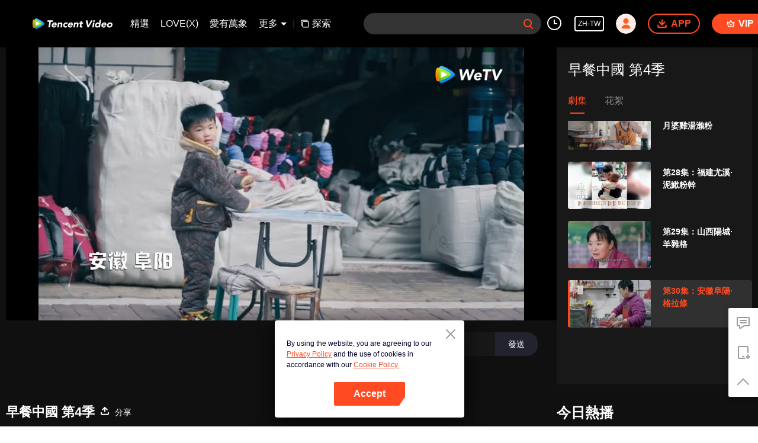

--- FILE ---
content_type: application/javascript; charset=utf-8
request_url: https://fundingchoicesmessages.google.com/f/AGSKWxUDokXZhRTzPYXIC8vytevNzgDoUTGKm9vot9DWCdr63y05_SQFxCbJoJGqrVJEJ7oKkPhzV5cTTLjTgwrsmxuVDugfESz2OboCFsAmZzM6hExWBFq-KezJ-q1FIm_NQY6EZczTpQUHbeahDOE9uHBAxW4urBiWy5vaWN0NGrSC3JNOSaxmc615Mow7/_/adtest./adv2.=eureka_&ad_type=_geobanner.
body_size: -1819
content:
window['64064550-3f3c-4d8c-8595-6ca5bd57dc12'] = true;

--- FILE ---
content_type: text/plain
request_url: https://otheve.beacon.qq.com/analytics/v2_upload?appkey=0WEB0QEJW44KW5A5
body_size: -47
content:
{"result": 200, "srcGatewayIp": "3.23.59.34", "serverTime": "1769755033014", "msg": "success"}

--- FILE ---
content_type: text/plain
request_url: https://otheve.beacon.qq.com/analytics/v2_upload?appkey=0WEB0QEJW44KW5A5
body_size: -47
content:
{"result": 200, "srcGatewayIp": "3.23.59.34", "serverTime": "1769755042749", "msg": "success"}

--- FILE ---
content_type: application/javascript
request_url: https://static.wetvinfo.com/wetv/_next/static/chunks/54.wetv_prod_4710.js
body_size: 733
content:
(window.webpackJsonp_N_E=window.webpackJsonp_N_E||[]).push([[54],{"24K7":function(e,t,a){"use strict";a.r(t),a.d(t,"default",(function(){return _}));var c=a("KQm4"),i=a("nKUr"),l=a("q1tI"),s=a("jW8I"),o=a("JPK7"),n=a("laBw"),d=a("uFL3"),r=a("uKzs"),j=a("RYc8"),h=a("kf3K"),p=a("UXro");function _(e){var t=e.data,a=e.hotVidsIndex;return Object(i.jsx)(j.a,{condition:!!t,children:Object(i.jsxs)("div",{className:"play-hot",children:[Object(i.jsx)("div",{className:"play-hot__header",children:Object(o.a)("hotPlayTitle")}),Object(i.jsx)("ul",{className:"play-hot__list",children:null===t||void 0===t?void 0:t.map((function(e,t){return Object(i.jsx)(b,{data:e,index:t,hotVidsIndex:a},"play-hot-".concat(t))}))})]})})}function b(e){var t=e.data,a=e.index,o=e.hotVidsIndex,j=t.cid,_=t.title,b=t.posterHz,x=t.labels,u=t.videoIdList,m=function(e){var t=e.secondTitle,a=void 0===t?"":t,i=e.mainGenres,l=e.subGenres,s=i.filter(Boolean),o=l.filter(Boolean),n=new Set([s[0]].concat(Object(c.a)(o)).filter(Boolean));return(n.size?Array.from(n).join(" \xb7 "):null)||a}(t),v=Object(l.useContext)(p.a).langInfo;return Object(i.jsx)("div",{className:"play-hot__item","data-order":a+1,"dt-eid":"poster","dt-params":"busModId=hot_vids&mod_id=hot_vids&vid=".concat(u[0]||"","&cid=").concat(j||"","&pid=&item_idx=").concat(a,"&mod_idx=").concat(o,"&poster_type_tv=pic"),children:Object(i.jsx)(s.a,{href:Object(n.p)({cid:j,coverTitle:_,code:null===v||void 0===v?void 0:v.code}),shallow:!0,children:Object(i.jsxs)("a",{className:"play-hot__link",title:_,target:n.x,children:[Object(i.jsxs)("div",{className:"play-hot__poster flex-0",children:[Object(i.jsx)(h.a,{src:Object(n.C)(b,d.B.playPageHot),alt:_,className:"poster__img",isVertical:!1}),Object(i.jsx)("span",{className:"play-hot__rank",children:a+1}),Object(i.jsx)(r.a,{labels:x})]}),Object(i.jsxs)("div",{className:"play-hot__info flex-1",children:[Object(i.jsx)("p",{className:"play-hot__title bold",title:_,children:_}),Object(i.jsx)("p",{className:"play-hot__subtitle",title:m,children:m})]})]})})})}}}]);

--- FILE ---
content_type: text/plain
request_url: https://otheve.beacon.qq.com/analytics/v2_upload?appkey=0WEB0QEJW44KW5A5
body_size: -47
content:
{"result": 200, "srcGatewayIp": "3.23.59.34", "serverTime": "1769755039454", "msg": "success"}

--- FILE ---
content_type: text/plain
request_url: https://otheve.beacon.qq.com/analytics/v2_upload?appkey=0WEB08V45S4VMCK7
body_size: -47
content:
{"result": 200, "srcGatewayIp": "3.23.59.34", "serverTime": "1769755024845", "msg": "success"}

--- FILE ---
content_type: application/javascript; charset=utf-8
request_url: https://play.wetv.vip/getvinfo?charge=0&otype=json&defnpayver=0&spau=1&spaudio=1&spwm=1&sphls=1&host=wetv.vip&refer=wetv.vip&ehost=https%3A%2F%2Fwetv.vip%2Fzh-tw%2Fplay%2F6myz7ouztawmfci-%25E6%2597%25A9%25E9%25A4%2590%25E4%25B8%25AD%25E5%259C%258B%2520%25E7%25AC%25AC4%25E5%25AD%25A3%2Ft0046rnnnns-%25E7%25AC%25AC30%25E9%259B%2586%25EF%25BC%259A%25E5%25AE%2589%25E5%25BE%25BD%25E9%2598%259C%25E9%2599%25BD%25C2%25B7%25E6%25A0%25BC%25E6%258B%2589%25E6%25A2%259D&sphttps=1&encryptVer=9.2&cKey=0AviinQpyhW1P81Orq2-LnCjnt9oGcr0cPTQuJxEzEul_f4uOmcjTHhOR8Gs77I5OxFd2BpR1WrzCp7VHCeQghpn7L-B5s2Bkbv8eTfBtznYJv_U3t3c7pWPl-sh44WChBTioZ4flMdzFjOj-NmZhE-NjjawCzIHH6ORd8JBnDgsk_VKYDnwTGrhuLoxaemxuyx9-KN7KuuWUYWksGXkUJYnQqXKgvocvCDoQBrB3Ba0lGPW87uDrDf-qwrUrBzBh8aSS_GNvoI96XSgo_4q76Aoy37COBDilIXrskwuH-VFK8nSz4z05Mma37v6_IsdOZw3kLM185zkM5y9kdohlahO1oq7JecDPuC0JbgW1om4tUcSYW4ji6IIFi0UxEMnE-N3aKdHfbo70YMs9OYogpb4DqOc6cnouFef0YdwgI4Oj5DNAkqQ0vLzt3z7tPVEJ7zp93PIcZJRFwtkojWayBBNpP_Nsl8WSYG0SonwZojpb6Thys25BNl-TTrQHCvjda99M85fRQJFrvRC2gVzAV1SQmU&clip=4&guid=716a54f318e57409ae5e2aa606d6f7c5&flowid=0f72bacc789055a097d9ce0ad40b9347&platform=4830201&sdtfrom=1002&appVer=2.8.40&unid=&auth_from=&auth_ext=&vid=t0046rnnnns&defn=&fhdswitch=0&dtype=3&spsrt=2&tm=1769755030&lang_code=8229847&logintoken=&qimei=&spcaptiontype=1&cmd=2&country_code=153560&cid=6myz7ouztawmfci&drm=0&multidrm=0&callback=getinfo_callback_910472
body_size: 4024
content:
getinfo_callback_910472({"dltype":3,"em":0,"exem":0,"fl":{"cnt":5,"fi":[{"sl":0,"id":321007,"name":"ld","lmt":0,"sb":0,"cname":"144P","br":0,"profile":4,"drm":0,"type":0,"video":1,"audio":1,"fs":10035943,"super":0,"hdr10enh":0,"sname":"ld","resolution":"144P","recommend":0,"vfps":0,"tvmsr_v2":0,"tvmsr_reason_code":4,"tvmsrlmt":0},{"sl":0,"id":321001,"name":"sd","lmt":0,"sb":0,"cname":"360P","br":0,"profile":4,"drm":0,"type":0,"video":1,"audio":1,"fs":19849076,"super":0,"hdr10enh":0,"sname":"sd","resolution":"360P","recommend":0,"vfps":0,"tvmsr_v2":0,"tvmsr_reason_code":4,"tvmsrlmt":0},{"sl":1,"id":321002,"name":"hd","lmt":0,"sb":0,"cname":"480P","br":77,"profile":4,"drm":0,"type":0,"video":1,"audio":1,"fs":39270696,"super":0,"hdr10enh":0,"sname":"hd","resolution":"480P","recommend":0,"vfps":0,"tvmsr_v2":1,"tvmsr_reason_code":0,"tvmsrlmt":0},{"sl":0,"id":321003,"name":"shd","lmt":0,"sb":0,"cname":"720P","br":0,"profile":4,"drm":0,"type":0,"video":1,"audio":1,"fs":61529706,"super":0,"hdr10enh":0,"sname":"shd","resolution":"720P","recommend":0,"vfps":0,"tvmsr_v2":1,"tvmsr_reason_code":0,"tvmsrlmt":1},{"sl":0,"id":321004,"name":"fhd","lmt":1,"sb":0,"cname":"1080P","br":0,"profile":4,"drm":0,"type":0,"video":1,"audio":1,"fs":105077088,"super":0,"hdr10enh":0,"sname":"fhd","resolution":"1080P","recommend":0,"vfps":0,"tvmsr_v2":0,"tvmsr_reason_code":4,"tvmsrlmt":0}],"strategyparam":{"maxbitrate":0,"bandwidthlevel":0}},"fp2p":1,"hs":0,"ls":0,"ip":"3.23.59.34","preview":489,"s":"o","sfl":{"cnt":0},"tm":1769755036,"vl":{"cnt":1,"vi":[{"drm":0,"ch":0,"lnk":"t0046rnnnns","ct":21600,"keyid":"t0046rnnnns.321002","st":2,"pl":[{"cnt":3,"pd":[{"cd":5,"h":45,"w":80,"r":10,"c":10,"fmt":321002,"fn":"q1","url":"http://video-caps.wetvinfo.com/0/"},{"cd":5,"h":90,"w":160,"r":5,"c":5,"fmt":321002,"fn":"q2","url":"http://video-caps.wetvinfo.com/0/"},{"cd":5,"h":135,"w":240,"r":5,"c":5,"fmt":321002,"fn":"q3","url":"http://video-caps.wetvinfo.com/0/"}]}],"logo":0,"ul":{"ui":[{"url":"https://cffaws.wetvinfo.com/svp_50125/[base64]/","vt":2657,"hls":{"pname":"gzc_1000117_0b53sqapgaaa5eabsu3bffsm3fgd6omab5sa.f321002.ts.m3u8","pt":"gzc_1000117_0b53sqapgaaa5eabsu3bffsm3fgd6omab5sa.f321002.ts.m3u8?ver=4","et":489}},{"url":"https://apd-vlive.apdcdn.tc.qq.com/wetvdefaultts.tc.qq.com/uwMRJfz-r5jAYaQXGdGnDNa47wxmj-p1Os_O5t_4amE/B_R5RgZd2yoPb-HxJ0fjOjOH59ik9_SsR108gK1VT9vKZtbul3jxrOOtSxFK39hp2Ed3AE1XrsGtcDLJ6tvXT-AJHr3Shat1D5yoOsjZP-hlZt659pE8W8Ji8TJUE10e8XoUZOJIO1s3A_zGEbdSyvQg/svp_50125/[base64]/","vt":2816,"hls":{"pname":"gzc_1000117_0b53sqapgaaa5eabsu3bffsm3fgd6omab5sa.f321002.ts.m3u8","pt":"gzc_1000117_0b53sqapgaaa5eabsu3bffsm3fgd6omab5sa.f321002.ts.m3u8?ver=4","et":489}}]},"wl":{"wi":[{"id":46,"x":25,"y":25,"w":145,"h":47,"a":100,"md5":"e2735c643c9d76ee04efbea555d2950b","url":"http://puui.qpic.cn/vupload/0/20190213_1550044111386_8kwy2pusxod.png/0","surl":"http://puui.qpic.cn/vupload/0/20190213_1550044111386_8kwy2pusxod.png/0","rw":486}]},"ai":{"name":"中文 [原音]","sname":"ZH-CN","track":"ZH-CN"},"freeul":0,"td":"489.00","type":0,"vid":"t0046rnnnns","videotype":1292,"fc":0,"fmd5":"fcbdd0d886ec82f4140376b700303b0c","fn":"gzc_1000117_0b53sqapgaaa5eabsu3bffsm3fgd6omab5sa.f321002.ts","fps":"25.00","fs":39270696,"fst":5,"vr":0,"vst":2,"vh":486,"vw":864,"wh":1.7777778,"tie":0,"hevc":0,"iflag":0,"uptime":0,"fvideo":0,"cached":0,"fvpint":0,"swhdcp":0,"sshot":0,"mshot":0,"head":0,"tail":0,"headbegin":0,"tailend":0,"mst":0,"ti":"第30集：安徽阜陽·格拉條","etime":21600,"ht":"0;0","dsb":0,"br":77,"share":1,"encryption":"8265898"}]},"login":0})

--- FILE ---
content_type: text/plain
request_url: https://svibeacon.onezapp.com/analytics/v2_upload?appkey=0DOU0M38AT4C4UVD
body_size: 94
content:
{"result": 200, "srcGatewayIp": "3.23.59.34", "serverTime": "1769755032946", "msg": "success"}

--- FILE ---
content_type: application/javascript; charset=utf-8
request_url: https://play.wetv.vip/getvinfo?charge=0&otype=json&defnpayver=0&spau=1&spaudio=1&spwm=1&sphls=1&host=wetv.vip&refer=wetv.vip&ehost=https%3A%2F%2Fwetv.vip%2Fzh-tw%2Fplay%2F6myz7ouztawmfci-%25E6%2597%25A9%25E9%25A4%2590%25E4%25B8%25AD%25E5%259C%258B%2520%25E7%25AC%25AC4%25E5%25AD%25A3%2Ft0046rnnnns-%25E7%25AC%25AC30%25E9%259B%2586%25EF%25BC%259A%25E5%25AE%2589%25E5%25BE%25BD%25E9%2598%259C%25E9%2599%25BD%25C2%25B7%25E6%25A0%25BC%25E6%258B%2589%25E6%25A2%259D&sphttps=1&encryptVer=9.2&cKey=Xkew4fplmH61P81Orq2-LnCjnt9oGcr0cPTQuJxPzEul_f4uOmcjTHhOR8Gs77I5OxFd2BpR1WrzCp7VHCeQghpn7L-B5s2Bkbv8eTfBtznYJv_U3t3c7pWPl-sh44WChBTioZ4flMdzFjOj-NmZhE-NjjawCzIHH6ORd8JBnDgsk_VKYDnwTGrhuLoxaemxuyx9-KN7KuuWUYWksGXkUJYnQqXKgvocvCDoQBrB3Ba0lGPW87uDrDf-qwrUrBzBh8aSS_GNvoI96XSgo_4q76Aoy37COBDilIXrskwuH-VFK8nSz4z05Mma37v6_IsdOZw3kLM185zkM5y9kdohlahO1oq7JecDPuC0JbgW1om4tUcSYW4ji6IIFi0UxEMnE-N3aKdHfbo70YMs9OYogpb4DqPJ6s3r4lXO0IMjgoxYjMOdAkqQ0vLzt3z7tPVEJ7zp93PIcZJRFwtkojWayBBNpP_Nsl8WSYG0SonwZojpb6Thys25BNl-TTrQHCurolic994iiB7ggfsnFC6WAQWu1xI&clip=4&guid=716a54f318e57409ae5e2aa606d6f7c5&flowid=0f72bacc789055a097d9ce0ad40b9347&platform=4830201&sdtfrom=1002&appVer=2.8.40&unid=&auth_from=&auth_ext=&vid=t0046rnnnns&defn=&fhdswitch=0&dtype=3&spsrt=2&tm=1769755037&lang_code=8229847&logintoken=&qimei=&spcaptiontype=1&cmd=2&country_code=153560&cid=6myz7ouztawmfci&drm=0&multidrm=0&callback=getinfo_callback_675250
body_size: 4024
content:
getinfo_callback_675250({"dltype":3,"em":0,"exem":0,"fl":{"cnt":5,"fi":[{"sl":0,"id":321007,"name":"ld","lmt":0,"sb":0,"cname":"144P","br":0,"profile":4,"drm":0,"type":0,"video":1,"audio":1,"fs":10035943,"super":0,"hdr10enh":0,"sname":"ld","resolution":"144P","recommend":0,"vfps":0,"tvmsr_v2":0,"tvmsr_reason_code":4,"tvmsrlmt":0},{"sl":0,"id":321001,"name":"sd","lmt":0,"sb":0,"cname":"360P","br":0,"profile":4,"drm":0,"type":0,"video":1,"audio":1,"fs":19849076,"super":0,"hdr10enh":0,"sname":"sd","resolution":"360P","recommend":0,"vfps":0,"tvmsr_v2":0,"tvmsr_reason_code":4,"tvmsrlmt":0},{"sl":1,"id":321002,"name":"hd","lmt":0,"sb":0,"cname":"480P","br":77,"profile":4,"drm":0,"type":0,"video":1,"audio":1,"fs":39270696,"super":0,"hdr10enh":0,"sname":"hd","resolution":"480P","recommend":0,"vfps":0,"tvmsr_v2":1,"tvmsr_reason_code":0,"tvmsrlmt":0},{"sl":0,"id":321003,"name":"shd","lmt":0,"sb":0,"cname":"720P","br":0,"profile":4,"drm":0,"type":0,"video":1,"audio":1,"fs":61529706,"super":0,"hdr10enh":0,"sname":"shd","resolution":"720P","recommend":0,"vfps":0,"tvmsr_v2":1,"tvmsr_reason_code":0,"tvmsrlmt":1},{"sl":0,"id":321004,"name":"fhd","lmt":1,"sb":0,"cname":"1080P","br":0,"profile":4,"drm":0,"type":0,"video":1,"audio":1,"fs":105077088,"super":0,"hdr10enh":0,"sname":"fhd","resolution":"1080P","recommend":0,"vfps":0,"tvmsr_v2":0,"tvmsr_reason_code":4,"tvmsrlmt":0}],"strategyparam":{"maxbitrate":0,"bandwidthlevel":0}},"fp2p":1,"hs":0,"ls":0,"ip":"3.23.59.34","preview":489,"s":"o","sfl":{"cnt":0},"tm":1769755039,"vl":{"cnt":1,"vi":[{"drm":0,"ch":0,"lnk":"t0046rnnnns","ct":21600,"keyid":"t0046rnnnns.321002","st":2,"pl":[{"cnt":3,"pd":[{"cd":5,"h":45,"w":80,"r":10,"c":10,"fmt":321002,"fn":"q1","url":"http://video-caps.wetvinfo.com/0/"},{"cd":5,"h":90,"w":160,"r":5,"c":5,"fmt":321002,"fn":"q2","url":"http://video-caps.wetvinfo.com/0/"},{"cd":5,"h":135,"w":240,"r":5,"c":5,"fmt":321002,"fn":"q3","url":"http://video-caps.wetvinfo.com/0/"}]}],"logo":0,"ul":{"ui":[{"url":"https://cffaws.wetvinfo.com/svp_50125/[base64]/","vt":2657,"hls":{"pname":"gzc_1000117_0b53sqapgaaa5eabsu3bffsm3fgd6omab5sa.f321002.ts.m3u8","pt":"gzc_1000117_0b53sqapgaaa5eabsu3bffsm3fgd6omab5sa.f321002.ts.m3u8?ver=4","et":489}},{"url":"https://apd-vlive.apdcdn.tc.qq.com/wetvdefaultts.tc.qq.com/uwMRJfz-r5jAYaQXGdGnDNa47wxmj-p1Os_O5t_4amE/B_R5RgZd2yoPb-HxJ0fjOjOH59ik9_SsR108gK1VT9vKZtbul3jxrOOtSxFK39hp2Ed3AE1XrsGtcDLJ6tvXT-AJHr3Shat1D5yoOsjZP-hlZt659pE8W8Ji8TJUE10e8XoUZOJIO1s3A_zGEbdSyvQg/svp_50125/[base64]/","vt":2816,"hls":{"pname":"gzc_1000117_0b53sqapgaaa5eabsu3bffsm3fgd6omab5sa.f321002.ts.m3u8","pt":"gzc_1000117_0b53sqapgaaa5eabsu3bffsm3fgd6omab5sa.f321002.ts.m3u8?ver=4","et":489}}]},"wl":{"wi":[{"id":46,"x":25,"y":25,"w":145,"h":47,"a":100,"md5":"e2735c643c9d76ee04efbea555d2950b","url":"http://puui.qpic.cn/vupload/0/20190213_1550044111386_8kwy2pusxod.png/0","surl":"http://puui.qpic.cn/vupload/0/20190213_1550044111386_8kwy2pusxod.png/0","rw":486}]},"ai":{"name":"中文 [原音]","sname":"ZH-CN","track":"ZH-CN"},"freeul":0,"td":"489.00","type":0,"vid":"t0046rnnnns","videotype":1292,"fc":0,"fmd5":"fcbdd0d886ec82f4140376b700303b0c","fn":"gzc_1000117_0b53sqapgaaa5eabsu3bffsm3fgd6omab5sa.f321002.ts","fps":"25.00","fs":39270696,"fst":5,"vr":0,"vst":2,"vh":486,"vw":864,"wh":1.7777778,"tie":0,"hevc":0,"iflag":0,"uptime":0,"fvideo":0,"cached":0,"fvpint":0,"swhdcp":0,"sshot":0,"mshot":0,"head":0,"tail":0,"headbegin":0,"tailend":0,"mst":0,"ti":"第30集：安徽阜陽·格拉條","etime":21600,"ht":"0;0","dsb":0,"br":77,"share":1,"encryption":"8265898"}]},"login":0})

--- FILE ---
content_type: text/plain
request_url: https://otheve.beacon.qq.com/analytics/v2_upload?appkey=0WEB08V45S4VMCK7
body_size: -47
content:
{"result": 200, "srcGatewayIp": "3.23.59.34", "serverTime": "1769755024828", "msg": "success"}

--- FILE ---
content_type: text/plain
request_url: https://otheve.beacon.qq.com/analytics/v2_upload?appkey=0WEB0QEJW44KW5A5
body_size: -47
content:
{"result": 200, "srcGatewayIp": "3.23.59.34", "serverTime": "1769755039865", "msg": "success"}

--- FILE ---
content_type: text/plain
request_url: https://svibeacon.onezapp.com/analytics/v2_upload?appkey=0WEB0NVZHO4NLDPH
body_size: 94
content:
{"result": 200, "srcGatewayIp": "3.23.59.34", "serverTime": "1769755027844", "msg": "success"}

--- FILE ---
content_type: text/plain
request_url: https://svibeacon.onezapp.com/analytics/v2_upload?appkey=0DOU0M38AT4C4UVD
body_size: 94
content:
{"result": 200, "srcGatewayIp": "3.23.59.34", "serverTime": "1769755032938", "msg": "success"}

--- FILE ---
content_type: text/plain
request_url: https://svibeacon.onezapp.com/analytics/v2_upload?appkey=0WEB0NVZHO4NLDPH
body_size: 94
content:
{"result": 200, "srcGatewayIp": "3.23.59.34", "serverTime": "1769755027286", "msg": "success"}

--- FILE ---
content_type: text/plain
request_url: https://otheve.beacon.qq.com/analytics/v2_upload?appkey=0WEB0QEJW44KW5A5
body_size: -47
content:
{"result": 200, "srcGatewayIp": "3.23.59.34", "serverTime": "1769755033012", "msg": "success"}

--- FILE ---
content_type: text/plain
request_url: https://otheve.beacon.qq.com/analytics/v2_upload?appkey=0WEB08V45S4VMCK7
body_size: -47
content:
{"result": 200, "srcGatewayIp": "3.23.59.34", "serverTime": "1769755035104", "msg": "success"}

--- FILE ---
content_type: text/plain
request_url: https://otheve.beacon.qq.com/analytics/v2_upload?appkey=0WEB0QEJW44KW5A5
body_size: -47
content:
{"result": 200, "srcGatewayIp": "3.23.59.34", "serverTime": "1769755033587", "msg": "success"}

--- FILE ---
content_type: text/plain
request_url: https://svibeacon.onezapp.com/analytics/v2_upload?appkey=0DOU0M38AT4C4UVD
body_size: 94
content:
{"result": 200, "srcGatewayIp": "3.23.59.34", "serverTime": "1769755041266", "msg": "success"}

--- FILE ---
content_type: text/plain
request_url: https://otheve.beacon.qq.com/analytics/v2_upload?appkey=0WEB0QEJW44KW5A5
body_size: -47
content:
{"result": 200, "srcGatewayIp": "3.23.59.34", "serverTime": "1769755041246", "msg": "success"}

--- FILE ---
content_type: text/plain
request_url: https://otheve.beacon.qq.com/analytics/v2_upload?appkey=0WEB08V45S4VMCK7
body_size: -47
content:
{"result": 200, "srcGatewayIp": "3.23.59.34", "serverTime": "1769755026586", "msg": "success"}

--- FILE ---
content_type: text/plain; charset=UTF-8
request_url: https://securepubads.g.doubleclick.net/gampad/ads?pvsid=6908014693743033&correlator=2492777560895268&eid=83321072&output=ldjh&gdfp_req=1&vrg=202601220101&ptt=17&impl=fifs&gdpr=0&iu_parts=21863911825%2Cweb-top-banner&enc_prev_ius=%2F0%2F1&prev_iu_szs=270x84&ifi=1&didk=1541782450&dids=play-banner-ad&adfs=2150232415&sfv=1-0-45&eri=1&sc=1&cookie_enabled=1&abxe=1&dt=1769755053900&lmt=1769755053&adxs=959&adys=80&biw=1280&bih=720&scr_x=0&scr_y=0&btvi=0&ucis=1&oid=2&u_his=2&u_h=720&u_w=1280&u_ah=720&u_aw=1280&u_cd=24&u_sd=1&dmc=1&bc=31&nvt=1&uas=3&url=https%3A%2F%2Fwetv.vip%2Fzh-tw%2Fplay%2F6myz7ouztawmfci-%25E6%2597%25A9%25E9%25A4%2590%25E4%25B8%25AD%25E5%259C%258B%2520%25E7%25AC%25AC4%25E5%25AD%25A3%2Ft0046rnnnns-%25E7%25AC%25AC30%25E9%259B%2586%25EF%25BC%259A%25E5%25AE%2589%25E5%25BE%25BD%25E9%2598%259C%25E9%2599%25BD%25C2%25B7%25E6%25A0%25BC%25E6%258B%2589%25E6%25A2%259D&vis=1&psz=330x569&msz=270x0&fws=4&ohw=270&a3p=EhgKCzIxODYzOTExODI1EgAYqJ787MAzSAE.&dlt=1769755017582&idt=34116&cust_params=vuid%3D%26cid%3D%26vid%3Dt0046rnnnns%26uid2%3D&adks=3396326031&frm=20&eoidce=1&pgls=CAk.
body_size: -803
content:
{"/21863911825/web-top-banner":["html",0,null,null,0,60,234,1,0,null,null,null,null,[["ID=01badd4924cae6d0:T=1769755053:RT=1769755053:S=ALNI_MZ349u2bet17ZsR4Dl_tJ1POvMnTg",1803451053,"/","wetv.vip",1],["UID=00001301ba1c4623:T=1769755053:RT=1769755053:S=ALNI_Mbn7JkNbI9a7MfBTuNW1UmBsam2rg",1803451053,"/","wetv.vip",2]],null,null,null,null,null,null,null,null,null,null,null,0,null,null,null,null,null,null,"AOrYGslXqzWxZnMwa10HhsoG5C0a","CPyo1arTspIDFX309QIdyvUHcg",null,null,null,null,null,null,null,null,null,null,null,null,null,null,"1",null,null,null,null,null,null,null,null,null,null,null,"[base64]",null,null,null,null,null,null,[["ID=bb8f604ee9948523:T=1769755053:RT=1769755053:S=AA-Afjbg9DBA4Y_zE049tBJ0VvDT",1785307053,"/","wetv.vip"]],null,null,null,null,null,["en","Advertisement","3rd party ad content","Continue reading"]]}

